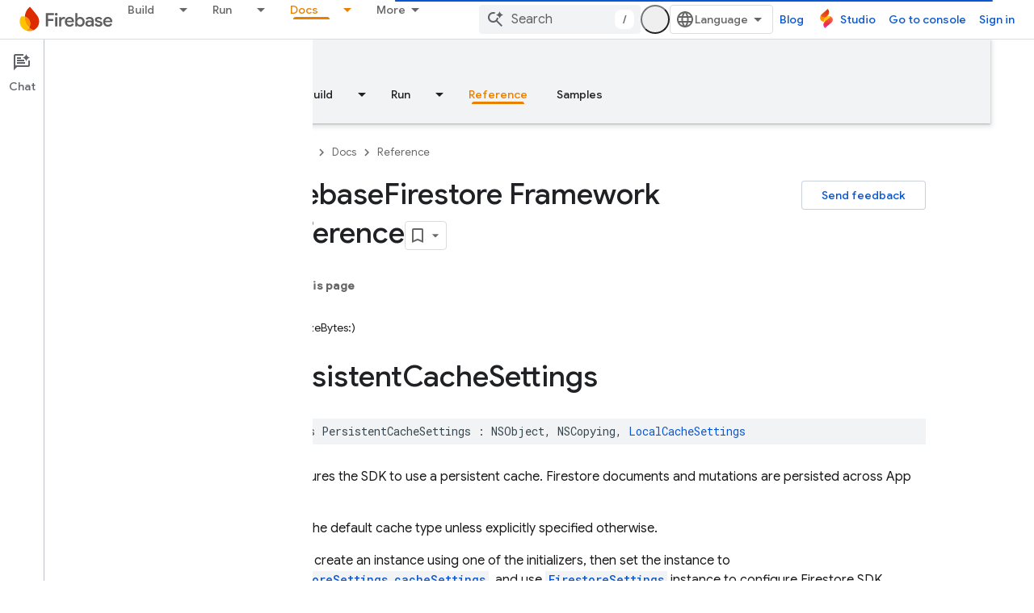

--- FILE ---
content_type: text/html; charset=utf-8
request_url: https://firebase.google.com/_d/alternate-gtm?referrer=
body_size: -31
content:
<!DOCTYPE html>
<html>
  <head>
    
    <script nonce="7XtrsaXh3HgL8sb7B++V/2LoCq1gcE">
    (function(w,d,s,l,i){w[l]=w[l]||[];w[l].push({'gtm.start':
    new Date().getTime(),event:'gtm.js'});var f=d.getElementsByTagName(s)[0],
    j=d.createElement(s),dl=l!='dataLayer'?'&l='+l:'';j.async=true;j.src=
    'https://www.googletagmanager.com/gtm.js?id='+i+dl;f.parentNode.insertBefore(j,f);
    })(window,document,'script','dataLayer','GTM-KFPLMHC');</script>
  </head>
  <body>
    <script nonce="7XtrsaXh3HgL8sb7B++V/2LoCq1gcE">
      window.addEventListener('message', function(event) {
        
        if (event.origin != 'https://firebase.google.com'
            && event.origin != 'https://firebase.google.cn') {
          return;
        };
        window['dataLayer'].push(event.data);
      });
    </script>
  </body>
</html>

--- FILE ---
content_type: text/javascript
request_url: https://www.gstatic.com/devrel-devsite/prod/v3df8aae39978de8281d519c083a1ff09816fe422ab8f1bf9f8e360a62fb9949d/firebase/js/devsite_devsite_toc_module.js
body_size: -867
content:
(function(_ds){var window=this;var tBa=function(a){const b=a.UC,c=a.Ad,d=a.bz;a=a.RA;let e;e='<ul class="devsite-nav-list"><li class="devsite-nav-item devsite-nav-heading devsite-toc-toggle"><span class="devsite-nav-title" role="heading" aria-level="2"><span class="devsite-nav-text">On this page</span></span>';c&&(e=e+'<button type="button" title="'+_ds.IC("Expand/collapse contents"),e+='" class="devsite-nav-show-all button-transparent material-icons"></button>');e+="</li>";const f=b.length;for(let h=0;h<f;h++){var g=b[h];e+='<li class="devsite-nav-item"'+
(c&&g.index<a?" visible":"")+'><a href="#'+_ds.S(g.id)+'" class="devsite-nav-title gc-analytics-event" data-category="Site-Wide Custom Events" data-action="click" data-label="'+(c?"Embedded nav":"Right nav")+'" data-value="'+_ds.S(h)+'" track-type="navigation" track-name="'+(c?"embeddedNav":"rightNav")+'" track-metadata-position="'+_ds.S(h)+'" track-metadata-link-destination="#'+_ds.S(g.id)+'"><span class="devsite-nav-text" tooltip>'+_ds.Q(g.text)+"</span></a>";if(g.children.length){e+='<ul class="devsite-nav-list">';
g=g.children;const k=g.length;for(let l=0;l<k;l++){const m=g[l];e+='<li class="devsite-nav-item"'+(c&&m.index<a?" visible":"")+'><a href="#'+_ds.S(m.id)+'" class="devsite-nav-title gc-analytics-event" data-category="Site-Wide Custom Events" data-action="click" data-label="'+(c?"Embedded nav":"Right nav")+'" data-value="'+_ds.S(h)+"."+_ds.S(l)+'" track-type="navigation" track-name="'+(c?"embeddedNav":"rightNav")+'" track-metadata-position="'+_ds.S(h)+"."+_ds.S(l)+'" track-metadata-link-destination="#'+
_ds.S(m.id)+'"><span class="devsite-nav-text" tooltip>'+_ds.Q(m.text)+"</span></a></li>"}e+="</ul>"}e+="</li>"}d&&(e=c?e+'<li class="devsite-nav-item devsite-apix-link"><a href="#try-it" class="devsite-nav-title"><span class="devsite-nav-text" tooltip>Try it</span></a></li>':e+'<button type="button" class="devsite-show-apix button-primary">Try it!</button>');c&&(e=e+'<li class="devsite-toc-toggle"><button type="button" class="button-flat devsite-nav-more-items material-icons" track-type="navigation" track-name="embeddedNavExpand" title="'+
_ds.IC("Expand/collapse contents"),e+='"></button></li>');return(0,_ds.O)(e+"</ul>")};var J8=function(a){if(!a.hasAttribute("disabled")){var b=document.querySelector("devsite-content .devsite-article-body");b?(a.Ad?a.classList.add("devsite-toc-embedded"):a.classList.add("devsite-toc"),uBa(a,b),a.ua=!0):a.hide()}},wBa=async function(a){await vBa(a);if(a.j){var b=`#${a.j.id}`,c=encodeURI(b);b=a.oa.get(b)||a.oa.get(c);a.o!==b&&(a.o&&a.o.classList.remove("devsite-nav-active"),b&&(b.classList.add("devsite-nav-active"),a.qa&&("scrollIntoViewIfNeeded"in b?b.scrollIntoViewIfNeeded():b.scrollIntoView()),
a.o=b))}},xBa=function(a){a.Ad||a.eventHandler.listen(document.body,"devsite-content-updated devsite-element-hidden devsite-element-visible devsite-page-loaded devsite-sticky-resize devsite-sticky-scroll".split(" "),()=>{a.ya.Ta()});a.eventHandler.listen(document.body,"devsite-content-updated",()=>{J8(a)})},yBa=async function(a){if("IntersectionObserver"in _ds.xg()){a.Vb&&a.Vb.disconnect();var b=document.querySelector("devsite-header");let c=152;b&&(await customElements.whenDefined("devsite-header"),
(b=b.xa())&&(c=b));a.Vb=new IntersectionObserver(d=>{for(const e of d)e.isIntersecting?a.ea.add(e.target):a.ea.delete(e.target);a.ya.Ta()},{rootMargin:`${c}px 0px 0px 0px`,threshold:[0,1]})}a.va.resolve()},vBa=async function(a){let b=0;var c=document.querySelector("devsite-header");c&&(await customElements.whenDefined("devsite-header"),b=c.oa());c=a.m.findIndex(e=>a.ea.has(e)&&e.getBoundingClientRect().top>=b);const d=a.m[c];if(d){const e=await zBa();d.getBoundingClientRect().top-b>e&&c>0?a.j=a.m[c-
1]:a.j=d}else a.j&&a.j.getBoundingClientRect().top>window.innerHeight&&(c=a.m.indexOf(a.j),c>0&&(a.j=a.m[c-1]))},uBa=function(a,b){const c=[];let d=!1,e="";switch(a.getAttribute("depth")){case "1":e="h2:not(.hide-from-toc):not(#contents):not(#table-of-contents)";break;default:e="h2:not(.hide-from-toc):not(#contents):not(#table-of-contents), h3:not(.hide-from-toc):not(#contents):not(#table-of-contents)"}a.m=[...b.querySelectorAll(e)].filter(f=>f.id&&f.dataset.text).filter(f=>{const g=[document.body.hasAttribute("free-trial")?
".ineligible":".eligible",".ds-selector-tabs,.kd-tabbed-horz,devsite-selector,.devsite-dialog"].join();return f.closest(g)?!1:!0});for(const [f,g]of a.m.entries())b=g,b={id:b.id,level:b.tagName.toLowerCase(),text:b.dataset.text,children:[],index:f},b.level==="h2"?(c.push(b),d=!0):d?c[c.length-1].children.push(b):c.push(b);_ds.xb(a.ra,c,a.xa.bind(a))&&a.ua||(c.length?(ABa(a,c),a.show(),a.Ad||BBa(a)):a.hide(),a.ra=c)},ABa=function(a,b){const c=_ds.tt(tBa,{UC:b,Ad:a.Ad,bz:!!document.body.querySelector("devsite-apix, .devsite-apix"),
RA:b.length<8?8:5});if(a.qa)(b=c.querySelector("button.devsite-show-apix"))&&a.eventHandler.listen(b,"click",()=>{a.dispatchEvent(new CustomEvent("devsite-concierge-open-panel",{bubbles:!0,composed:!0,detail:{wu:"devsite-concierge-api-explorer-panel"}}))});else{b=document.querySelector("button.devsite-show-apix");const e=document.querySelector("devsite-apix");var d=!(e==null?0:e.querySelector("div.devsite-apix"));b&&e&&d&&a.eventHandler.listen(b,"click",()=>{e.scrollIntoView()})}b=c.querySelectorAll("a.devsite-nav-title");
for(const e of b){b=e;d=b.hash;const f=encodeURI(b.hash);a.oa.set(d,b);a.oa.set(f,b)}_ds.un(a);a.Ad&&_ds.Im(a,"hidden","",c);a.appendChild(c);if(a.Ad){if(a.getElementsByClassName("devsite-nav-item").length>8){for(const e of a.querySelectorAll(".devsite-nav-show-all, .devsite-nav-more-items"))a.eventHandler.listen(e,"click",()=>{a.hasAttribute("expanded")?a.removeAttribute("expanded"):_ds.Im(a,"expanded","")});_ds.Im(a,"expandable","")}else a.removeAttribute("expandable");setTimeout(()=>{c.removeAttribute("hidden")},
0)}},BBa=async function(a){await a.va.promise;if(a.Vb){a.Vb.disconnect();a.ea.clear();a.o&&a.o.classList.remove("devsite-nav-active");a.o=null;for(const b of a.m)a.Vb.observe(b)}},zBa=async function(){let a=0,b=0;const c=document.querySelector("devsite-header");c&&(await customElements.whenDefined("devsite-header"),a=c.oa(),b=c.xa());return Math.max(b-a,Math.floor((window.innerHeight-a)/5))},K8=class extends _ds.Lm{static get observedAttributes(){return["max-height","offset"]}constructor(){super();
this.eventHandler=new _ds.u;this.va=new _ds.Ah;this.ea=new Set;this.oa=new Map;this.Ca=new _ds.Nh(()=>void J8(this),16);this.ya=new _ds.Nh(()=>void wBa(this),33);this.j=this.o=null;this.m=[];this.ua=!1;this.Vb=null;this.qa=this.Ad=!1;this.ra=[];_ds.Hm(this,(0,_ds.Ag)`disabled`,(0,_ds.Ag)`has-sidebar`,(0,_ds.Ag)`hidden`,(0,_ds.Ag)`expandable`,(0,_ds.Ag)`expanded`,(0,_ds.Ag)`visible`)}connectedCallback(){this.Ad=this.hasAttribute("devsite-toc-embedded");this.qa=document.body.hasAttribute("concierge");
J8(this);xBa(this)}disconnectedCallback(){this.hide();this.ua=!1;_ds.D(this.eventHandler)}Cm(a){a=a&&a.toLowerCase()==="false";this.ra=[];_ds.un(this);a?(_ds.Im(this,"disabled",""),this.hide()):(this.removeAttribute("disabled"),this.Ca.Ta())}hide(){_ds.un(this);this.dispatchEvent(new CustomEvent("devsite-element-hidden",{bubbles:!0}));this.removeAttribute("visible");_ds.Im(this,"hidden","");if(!this.Ad){const a=document.querySelector(".devsite-sidebar"),b=document.querySelector(".devsite-main-content");
(a==null?0:a.contains(this))&&b&&b.removeAttribute("has-sidebar")}}show(){this.dispatchEvent(new CustomEvent("devsite-element-visible",{bubbles:!0}));this.removeAttribute("hidden");_ds.Im(this,"visible","");if(!this.Ad){const a=document.querySelector(".devsite-sidebar"),b=document.querySelector(".devsite-main-content");(a==null?0:a.contains(this))&&b&&_ds.Im(this,"has-sidebar","",b);yBa(this)}}xa(a,b){let c=!0;if(a.children.length||b.children.length)c=_ds.xb(a.children,b.children,this.xa.bind(this));
return c&&a.id===b.id&&a.text===b.text}};K8.prototype.renderUpdatedContent=K8.prototype.Cm;K8.prototype.disconnectedCallback=K8.prototype.disconnectedCallback;K8.prototype.connectedCallback=K8.prototype.connectedCallback;try{customElements.define("devsite-toc",K8)}catch(a){console.warn("Unrecognized DevSite custom element - DevsiteToc",a)};})(_ds_www);


--- FILE ---
content_type: text/javascript
request_url: https://www.gstatic.com/devrel-devsite/prod/v3df8aae39978de8281d519c083a1ff09816fe422ab8f1bf9f8e360a62fb9949d/firebase/js/devsite_devsite_content_module.js
body_size: -867
content:
(function(_ds){var window=this;var l1=function(a){let b,c;return!((b=a.classList)==null?0:b.contains("material-icons"))||((c=a.classList)==null?void 0:c.contains("material-symbols-outlined"))};var m1=class extends _ds.t{constructor(a){super(a)}o(){return _ds.A(this,1)}getId(){return _ds.A(this,2)}getType(){return _ds.A(this,3)}};var fra=class extends _ds.t{constructor(a){super(a)}o(){return _ds.A(this,1)}};var gra=class extends _ds.t{constructor(a){super(a)}o(){return _ds.Xj(this,fra,1,_ds.Vj())}};var hra=class extends _ds.t{constructor(a){super(a)}o(){return _ds.A(this,1)}};var ira=_ds.Lf(class extends _ds.t{constructor(a){super(a)}qa(){return _ds.Xj(this,m1,1,_ds.Vj())}oa(){return _ds.Xj(this,m1,2,_ds.Vj())}ea(){return _ds.y(this,_ds.ika,3)}o(){return _ds.y(this,gra,4)}ma(){return _ds.y(this,hra,5)}});var jra=function(a,b){for(const c of b){if(!a.o.has(c.target))break;const d=c.target,e=d.dataset.revealClass||"devsite-reveal";c.isIntersecting?d.classList.contains(e)||(b=a.o.get(d)||0,c.intersectionRatio>=b&&(d.dataset.reveal==="once"&&(a.ra.unobserve(c.target),a.o.delete(c.target)),requestAnimationFrame(()=>{d.classList.add(e)}))):d.classList.contains(e)&&d.classList.remove(e)}},wra=async function(a,b){const c=await _ds.v(),d=_ds.C();var e=c.getInsecureHost();b=b.getBrowserEvent();var f=b.origin===
d.origin;if(e){if(b.origin!==e&&!f)return}else if(!f)return;let g;try{g=(0,_ds.pr)(b.data)}catch(h){return}e=_ds.hk(g,1);if(e===4)await kra(a,b);else if(f=g.getName())if(f=document.body.querySelector(`devsite-iframe iframe[name="${f}"]`)){switch(e){case 5:await lra(b,g,f);break;case 8:await mra(b,g,d);break;case 1:await nra(b,g,d);break;case 6:case 7:await ora(e,d,g);break;case 9:await pra(a,g);break;case 10:await qra(g,d);break;case 13:await rra(g)}if(await c.hasMendelFlagAccess("MiscFeatureFlags",
"enable_framebox_badge_methods"))switch(e){case 14:await sra(b,g);break;case 15:await tra(b,g);break;case 16:await ura(b,g);break;case 17:await vra(b,g)}}},n1=function(a){Array.from(a.querySelectorAll("table.lazy-load")).forEach(b=>{b.classList.remove("hidden")})},xra=async function(a,b){if(b.detail){var c=b.detail.bottomPanelHeight,d=b.detail.contentHeight,e=b.detail.contentMargin,f=b.detail.offset,g=b.detail.panelCoversContent,h=b.detail.x;b=b.detail.y;var k=new _ds.kr;c=_ds.rk(k,8,c);d=_ds.rk(c,
6,d);e=_ds.rk(d,7,e);f=_ds.rk(e,5,f);g=_ds.pk(f,9,g);h=_ds.rk(g,1,h);h=_ds.rk(h,2,b);h=_ds.rk(h,3,_ds.Yh(window).height);h=_ds.rk(h,4,_ds.Yh(window).width);b=_ds.mr(13);h=_ds.Yj(b,13,h);for(const l of a.ua)l&&l.contentWindow&&o1(l.contentWindow,h)}},p1=function(a){yra(a);zra(a);a.ea=a.querySelector(".devsite-article-body");a.ea&&(Ara(a),a.ua=[]);a.oa.disconnect();a.j.clear();Bra(a);if(!document.body.hasAttribute("appearance")){var b=[...a.querySelectorAll("picture > source.devsite-dark-theme")];for(var c of b){b=
c.closest("picture");var d=void 0;const f=(d=b)==null?void 0:d.querySelectorAll("source:not(.devsite-dark-theme)");let g;const h=(g=b)==null?void 0:g.querySelector("img");let k;((k=f)==null?0:k.length)?c.remove():b&&h&&b.replaceWith(h)}}c=Array.from(a.querySelectorAll(".devsite-nav-title, .devsite-page-title, td > code, th > code"));document.body.getAttribute("layout")==="docs"&&a.ea&&(d=Array.from(a.ea.querySelectorAll("h1, h2, h3, h4, h5, h6")),c.push(...d));a.j.clear();a.j=new Set(c);if(_ds.C().hash){c=
new _ds.JU;for(var e of a.j)_ds.IU(c,e,l1)}else Cra(a,a.j);e=document.body.querySelector(".devsite-content-data-template");try{let f;a.qa=ira((e==null?void 0:(f=e.content)==null?void 0:f.textContent)||"");a.m.resolve(a.qa)}catch(f){a.qa=null,a.m.reject(f)}a.dispatchEvent(new CustomEvent("devsite-content-updated",{bubbles:!0}))},yra=async function(a){a.ra.disconnect();a.o.clear();try{if(!await (await _ds.v()).hasMendelFlagAccess("DevsiteContentUIReveal","enable_content_reveal"))return}catch(c){return}const b=
a.querySelectorAll("[data-reveal]");for(const c of b)a.o.set(c,Number(c.dataset.revealThreshold)||0),a.ra.observe(c)},Bra=function(a){Array.from(a.querySelectorAll("*:not(.devsite-table-wrapper) > table")).forEach(b=>{const c=document.createElement("div");c.classList.add("devsite-table-wrapper");b.classList.contains("full-width")&&(c.classList.add("devsite-full-width-table"),b.classList.remove("full-width"));_ds.vn(c,b);c.appendChild(b)})},zra=function(a){Array.from(a.querySelectorAll("table.lazy-load")).forEach(b=>
{b.classList.add("hidden")})},kra=async function(a,b){if(b.source){var c=Dra(b.source);if(c){const e="goog_"+_ds.dn++;c.setAttribute("name",e);var d=_ds.mr(3);d=_ds.B(d,2,e);o1(b.source,d);(b=document.body.getAttribute("appearance"))&&q1(c,b);a.ua.push(c)}}},lra=async function(a,b,c){await _ds.Bh();var d=_ds.pn(document).y,e=_ds.ek(b,4);const f=_ds.ek(b,3);c=c.parentElement||null;e&&(c==null||c.setAttribute("width",`${e}px`));f&&(c==null||c.setAttribute("height",`${f}px`));window.scrollTo({left:_ds.pn(document).x,
top:d});_ds.Ch();d=new _ds.kr;d=_ds.rk(d,1,window.scrollX);d=_ds.rk(d,2,window.scrollY);d=_ds.rk(d,3,_ds.Yh(window).height);d=_ds.rk(d,4,_ds.Yh(window).width);e=_ds.mr(5);d=_ds.Yj(e,13,d);b=_ds.nr(d,_ds.A(b,8));o1(a.source,b)},mra=async function(a,b,c){a.source&&(b=_ds.nr(_ds.mr(8),_ds.A(b,8)),c=_ds.B(b,6,c.toString()),o1(a.source,c))},nra=async function(a,b,c){a.source&&(b=_ds.nr(_ds.mr(2),_ds.A(b,8)),c=_ds.B(b,7,`${c.search}${c.hash}`),o1(a.source,c))},ora=async function(a,b,c){const d=c.getTitle();
c=new URL(c.getUrl(),b.origin);b.search=c.search;b.hash=c.hash;b=b.href.replace(b.origin,"");a===6?_ds.wo(b,!1,!0,void 0,void 0,d):_ds.wo(b,!0,!0,void 0,void 0,d)},pra=async function(a,b){const c=_ds.A(b,9);let d;try{d=JSON.parse(_ds.A(b,10))}catch(e){console.warn("Event data from Framebox is not valid JSON.",a);return}c==="analyticsEvent"?a.dispatchEvent(new CustomEvent("devsite-analytics-observation",{detail:d,bubbles:!0})):c==="cloudtrackEvent"?a.dispatchEvent(new CustomEvent("devsite-analytics-observation-cloudtrack",
{detail:d,bubbles:!0})):c==="devsite-apix"&&a.dispatchEvent(new CustomEvent("devsite-apix-observation",{detail:d,bubbles:!0}))},qra=async function(a,b){a=a.getUrl();const c=await _ds.v();if(a){const d=new URL(a,b.origin);a.startsWith("#")||b.origin===d.origin&&b.pathname===d.pathname&&b.search===d.search?await c.scrollToAnchor(d.hash,!0):await c.fetchPage(d.href)}},rra=async function(a){var b;const c=((b=_ds.or(a))==null?void 0:_ds.ek(b,1))||0;let d;b=((d=_ds.or(a))==null?void 0:_ds.ek(d,2))||0;let e;
window.scrollTo({left:c,top:b,behavior:((e=_ds.or(a))==null?0:_ds.dk(e,10))?"smooth":"auto"})},sra=async function(a,b){const c=_ds.nr(_ds.mr(14),_ds.A(b,8));var d;b=(d=_ds.y(b,_ds.jr,14))==null?void 0:_ds.A(d,1);var e=await _ds.PU.Fa();d=_ds.ir(_ds.hr(new _ds.jr,b),0);if(b){const g=await Era(b);var f=_ds.B(d,3,g==null?void 0:g.imageUrl);f=_ds.B(f,4,g==null?void 0:g.title);_ds.B(f,5,g==null?void 0:g.description);if(e){e=new _ds.uO;try{const h=await e.Zb({url:b});(h==null?0:h.id)?_ds.ir(d,2):_ds.ir(d,
1)}catch(h){}}}_ds.Yj(c,14,d);o1(a.source,c)},tra=async function(a,b){const c=_ds.nr(_ds.mr(15),_ds.A(b,8));var d;b=(d=_ds.y(b,_ds.jr,14))==null?void 0:_ds.A(d,1);d=await _ds.PU.Fa();const e=_ds.ir(_ds.hr(new _ds.jr,b),0);if(d&&b){const f=new _ds.uO;try{const g=await f.jc({url:b,profileId:d.Ga()||""},!0);(g==null?0:g.id)?_ds.ir(e,2):_ds.ir(e,1)}catch(g){_ds.ir(e,1)}}_ds.Yj(c,14,e);o1(a.source,c)},ura=async function(a,b){b=_ds.nr(_ds.mr(16),_ds.A(b,8));const c=await _ds.PU.Fa();_ds.pk(b,15,!!c);o1(a.source,
b)},vra=async function(a,b){b=_ds.nr(_ds.mr(17),_ds.A(b,8));const c=await _ds.PU.Fa();let d=!1,e=!1;if(c){let f,g;d=!!((f=_ds.MM(c))==null?0:(g=f.filter(h=>_ds.hk(h,1)===1))==null?0:g.find(h=>_ds.hk(h,2)!==0));try{e=!!(await (new _ds.uO).Od({profileId:c.Ga()})||[]).find(h=>h.path==="developers.google.com/profile/badges/community/innovators/cloud/innovators_plus")}catch(h){}}_ds.pk(b,16,e&&d);o1(a.source,b)},o1=function(a,b){a&&a.postMessage(_ds.Vk(b),"*")},Dra=function(a){let b;[...document.body.querySelectorAll("devsite-iframe iframe")].forEach(c=>
{_ds.Dn(c)===a&&(b=c)});return b},q1=function(a,b){var c=_ds.mr(12);b=_ds.B(c,12,b);a&&a.contentWindow&&o1(a.contentWindow,b)},Era=async function(a){const b=new _ds.DO;let c=null;try{let d;c=((d=await b.getStatus({paths:[a]}))==null?void 0:d[0].badge)||null}catch(d){}return c},Ara=function(a){if(document.body.getAttribute("layout")==="full"){let b;(a=(b=a.ea)==null?void 0:b.querySelectorAll('h1[tabindex="0"],h2[tabindex="0"],h3[tabindex="0"],h4[tabindex="0"],h5[tabindex="0"],h6[tabindex="0"]'))&&
Array.from(a).forEach(c=>{c.removeAttribute("tabindex")})}},Cra=function(a,b){a.oa&&b.forEach(c=>{a.oa.observe(c)})},r1=class extends _ds.Lm{constructor(){super(...arguments);this.eventHandler=new _ds.u;this.xa=new _ds.u;this.j=new Set;this.qa=this.ea=null;this.m=new _ds.Ah;this.ua=[];this.oa=new IntersectionObserver(a=>{for(const b of a)if(b.isIntersecting){a=b.target;_ds.IU(new _ds.JU,a,l1);this.j.delete(a);let c;(c=this.oa)==null||c.unobserve(a)}},{rootMargin:"100%"});this.o=new Map;this.ra=new IntersectionObserver(a=>
{jra(this,a)},{threshold:Array.from({length:21},(a,b)=>b*.05)})}connectedCallback(){this.eventHandler.listen(window,"message",a=>{wra(this,a)});this.eventHandler.listen(document.body,"devsite-appearance-updated",a=>{if(a=a.getBrowserEvent().detail.preference)for(const b of this.ua)q1(b,a)});this.eventHandler.listen(document.body,"devsite-page-loaded",()=>{n1(this)});this.eventHandler.listen(document.body,"devsite-sticky-scroll",a=>{xra(this,a.getBrowserEvent())});this.eventHandler.listen(document.body,
"devsite-before-page-change",()=>{this.qa=null;this.m.resolve(null);this.m=new _ds.Ah});p1(this)}disconnectedCallback(){this.oa.disconnect();this.j.clear();this.ra.disconnect();this.o.clear();_ds.D(this.eventHandler);_ds.D(this.xa)}cc(a){a&&([".devsite-article",".devsite-content-data","devsite-content-footer","devsite-notification"].forEach(b=>{_ds.Km(this,this.querySelector(b),a.querySelector(b))}),p1(this),n1(this))}};r1.prototype.updateContent=r1.prototype.cc;
r1.prototype.disconnectedCallback=r1.prototype.disconnectedCallback;r1.prototype.connectedCallback=r1.prototype.connectedCallback;try{customElements.define("devsite-content",r1)}catch(a){console.warn("devsite.app.customElement.DevsiteContent",a)};})(_ds_www);


--- FILE ---
content_type: text/javascript
request_url: https://www.gstatic.com/devrel-devsite/prod/v3df8aae39978de8281d519c083a1ff09816fe422ab8f1bf9f8e360a62fb9949d/firebase/js/devsite_devsite_callout_module.js
body_size: -867
content:
(function(_ds){var window=this;var fqa=async function(a,b){const c=a.o;let d;const e=b.id!==((d=a.oa)==null?void 0:d.id);e&&(a.className=b.id,a.eventLabel=`devsite-callout-${b.id}`,a.o=new _ds.MQ(b.origin,a.eventLabel));a.oa=b;c&&e&&await _ds.LQ(c)},gqa=async function(a){a.eventHandler.listen(document.body,"devsite-before-page-change",()=>{a.hide()})},hqa=async function(a,b){let c;((c=a.callout)==null?0:c.Gf)&&a.callout.Gf(b);await a.hide();a.Ba({category:"Site-Wide Custom Events",action:"callout-dismiss",label:a.eventLabel})},
k0=async function(a,b){let c;((c=a.callout)==null?0:c.Ke)&&a.callout.Ke(b);let d;((d=a.callout)==null?0:d.pj)||await a.hide();a.Ba({category:"Site-Wide Custom Events",action:"callout-action",label:a.eventLabel})},iqa=function(a){let b,c;if(((b=a.callout)==null?0:b.Me)&&`${(c=a.callout)==null?void 0:c.Me}`){let d,e;return(0,_ds.M)`<div class="devsite-callout-branding">
          <img
            class="devsite-callout-branding-image"
            src="${(d=a.callout)==null?void 0:d.Me}"
            alt="${((e=a.callout)==null?void 0:e.Kg)||""}" />
        </div>
        <hr />`}return(0,_ds.M)``},jqa=function(a){let b,c;if(((b=a.callout)==null?0:b.hq)&&`${(c=a.callout)==null?void 0:c.hq}`){let d,e;return(0,_ds.M)`<div class="devsite-callout-hero">
        <img
          class="devsite-callout-hero-image"
          src="${(d=a.callout)==null?void 0:d.hq}"
          alt="${((e=a.callout)==null?void 0:e.gA)||""}" />
      </div>`}return(0,_ds.M)``},kqa=function(a){let b;if((b=a.callout)==null?0:b.Jt)return(0,_ds.M)``;let c;return(0,_ds.M)` <div class="devsite-callout-header">
        <h2>${((c=a.callout)==null?void 0:c.title)||""}</h2>
      </div>`},lqa=function(a){let b;if((b=a.callout)==null?0:b.loading)return(0,_ds.M)`<div class="devsite-callout-body"
        ><devsite-spinner size="24"></devsite-spinner
      ></div>`;let c,d;var e;if(((c=a.callout)==null?0:c.body)&&`${(d=a.callout)==null?void 0:d.body}`){{let f;if(((f=a.callout)==null?void 0:f.body)instanceof _ds.jg){let g;a=(0,_ds.M)`${(0,_ds.$P)((g=a.callout)==null?void 0:g.body)}`}else a=(0,_ds.M)`${(e=a.callout)==null?void 0:e.body}`}e=(0,_ds.M)`<div class="devsite-callout-body">
        ${a}
      </div>`}else e=(0,_ds.M)``;return e},mqa=function(a){var b;if((b=a.callout)==null||!b.Uc)return(0,_ds.M)``;var c;b=(0,_ds.gz)({button:!0,"button-primary":!0,"devsite-callout-action":!0,"button-disabled":((c=a.callout)==null?void 0:c.Ls)||!1});let d;c=(d=a.callout)==null?void 0:d.Ux;let e;if((e=a.callout)==null?0:e.wk){let g,h;return(0,_ds.M)`<a
        @click=${k=>{k0(a,k)}}
        href="${((g=a.callout)==null?void 0:g.wk)||""}"
        class="${b}"
        aria-label=${c!=null?c:_ds.tA}
        data-title=${c!=null?c:_ds.tA}>
        ${((h=a.callout)==null?void 0:h.Uc)||""}
      </a>`}let f;return(0,_ds.M)`<button
        @click=${g=>{k0(a,g)}}
        class="${b}"
        aria-label=${c!=null?c:_ds.tA}
        data-title=${c!=null?c:_ds.tA}>
        ${((f=a.callout)==null?void 0:f.Uc)||""}
      </button>`},l0=class extends _ds.fC{set callout(a){fqa(this,a)}get callout(){return this.oa}get open(){let a;return((a=this.ma.value)==null?void 0:a.open)||!1}constructor(){super(["devsite-spinner"]);this.eventHandler=new _ds.u;this.eventLabel="";this.oa=this.ea=this.o=null;this.ma=new _ds.WP}connectedCallback(){super.connectedCallback();gqa(this)}disconnectedCallback(){super.disconnectedCallback();let a;(a=this.o)==null||a.cancel()}Na(){return this}async ready(){await this.j}async show(){await this.ready();
if(!this.open){var a;await ((a=this.o)==null?void 0:a.schedule(()=>{document.activeElement instanceof HTMLElement&&(this.ea=document.activeElement);var b;(b=this.ma.value)==null||b.show();let c;(c=this.querySelector(".devsite-callout-action"))==null||c.focus();let d;b={message:(((d=this.callout)==null?void 0:d.title)||"")+" dialog opened"};document.body.dispatchEvent(new CustomEvent("devsite-a11y-announce",{detail:b}));this.Ba({category:"Site-Wide Custom Events",action:"callout-impression",label:this.eventLabel,
nonInteraction:!0})},()=>{let b;(b=this.ma.value)==null||b.close();let c;(c=this.querySelector(".devsite-callout-action"))==null||c.blur();this.ea&&this.ea.focus()}))}}async hide(){await this.ready();let a;await ((a=this.o)==null?void 0:_ds.LQ(a))}render(){if(!this.callout)return(0,_ds.M)``;let a;return(0,_ds.M)`
      <dialog
        closedby="none"
        ${(0,_ds.YP)(this.ma)}
        aria-label="${((a=this.callout)==null?void 0:a.title)||""}"
        class="devsite-callout">
        ${iqa(this)} ${jqa(this)}
        ${kqa(this)} ${lqa(this)}
        <div class="devsite-callout-buttons">
          <button
            @click=${b=>{hqa(this,b)}}
            class="button button-dismiss devsite-callout-dismiss">
            ${"Dismiss"}
          </button>
          ${mqa(this)}
        </div>
      </dialog>
    `}};_ds.w([_ds.F({Aa:!1}),_ds.x("design:type",Object),_ds.x("design:paramtypes",[Object])],l0.prototype,"callout",null);try{customElements.define("devsite-callout",l0)}catch(a){console.warn("Unrecognized DevSite custom element - DevsiteCallout",a)};})(_ds_www);


--- FILE ---
content_type: text/javascript
request_url: https://www.gstatic.com/devrel-devsite/prod/v3df8aae39978de8281d519c083a1ff09816fe422ab8f1bf9f8e360a62fb9949d/firebase/js/devsite_cloudx_track_module.js
body_size: -867
content:
(function(_ds){var window=this;var wZ=function(a){let b;try{b=new URL(a)}catch(c){return!1}return!!b},yZ=function(a){if(!ina.includes(a))throw Error(`Unexpected utm parameter: ${a}`);a=jna[a];try{var b=(new _ds.Rn(window.location.href)).j.get(a.queryKey,"")}catch(d){b=""}if(!b)if(b="",xZ.get("__utmz")!==void 0){a=a.cookieKey;var c=`${xZ.get("__utmz")}`.split("|");for(const d of c)c=d.split("="),c.length===2&&c[0]&&c[0].includes(a)&&(b=c[1]);b||(b="02")}else b="01";return b},lna=function({category:a,action:b,label:c}){return a||
b||c?kna.some(({category:d,action:e,label:f})=>{let g=!1;d&&(g=(d==null?void 0:d.toLowerCase())===(a==null?void 0:a.toLowerCase()));e&&(g=(e==null?void 0:e.toLowerCase())===(b==null?void 0:b.toLowerCase()));f&&(g=(f==null?void 0:f.toLowerCase())===(c==null?void 0:c.toLowerCase()));return g}):!0};var ina="utm_source utm_medium utm_campaign utm_term utm_content utmcontent int_source int_medium int_campaign int_term int_content".split(" "),xZ=new _ds.ai,jna={utm_source:{cookieKey:"utmcsr",queryKey:"utm_source"},utm_medium:{cookieKey:"utmcmd",queryKey:"utm_medium"},utm_campaign:{cookieKey:"utmccn",queryKey:"utm_campaign"},utm_term:{cookieKey:"utmctr",queryKey:"utm_term"},utm_content:{cookieKey:"utmcct",queryKey:"utm_content"},utmcontent:{cookieKey:"utmcct",queryKey:"utmcontent"},int_source:{cookieKey:"utmcsr",
queryKey:"int_source"},int_medium:{cookieKey:"utmcmd",queryKey:"int_medium"},int_campaign:{cookieKey:"utmccn",queryKey:"int_campaign"},int_term:{cookieKey:"utmctr",queryKey:"int_term"},int_content:{cookieKey:"utmcct",queryKey:"int_content"}};var mna=new Map([["https://cloud.google.com/contact",2],["https://console.cloud.google.com/freetrial",1],["https://console.cloud.google.com",3],["https://console.cloud.google.com/expressmode",1]]),nna=["//console.cloud.google.com/freetrial","//console.cloud.google.com/signup","//console.cloud.google.com/expressmode"],ona=function(a){a.j||(a.j=!0,a.eventHandler.listen(document,"click",b=>{(b=zZ(a,b.target,"click"))&&AZ(a,b)}),a.eventHandler.listen(document,"contextmenu",b=>{(b=zZ(a,b.target,"contextmenu"))&&
AZ(a,b)}))},zZ=function(a,b,c){if(b&&b instanceof HTMLAnchorElement){if(c!=="contextmenu"){var d=_ds.Vn(new _ds.Rn(b.href),null).toString();(d=mna.get(d.endsWith("/")?d.slice(0,-1):d))&&_ds.vF(a.cloudtrack,String(d))}if(nna.some(e=>b.href.includes(e)))return b}return b&&b instanceof Node&&b.parentElement?zZ(a,b.parentElement,c):null},AZ=function(a,b){const c=yZ("utm_source"),d=yZ("utm_campaign"),e=yZ("utm_medium"),f=_ds.lw(window.location.href);var g;var h=(g=_ds.hw.get("FACET_EXPERIMENT_IDS_DEVSITE"))!=
null?g:"";var k;g=(k=_ds.hw.get("FACET_EXPERIMENT_IDS_EXPOSED_BOQ"))!=null?k:"";h=_ds.iw(h,g);h=h.length?`[${h.join(", ")}]`:"";var l;g=b.href;k={};k.protocol=(l=k.protocol)==null?void 0:l.toLowerCase();if(k.protocol==="http"||k.protocol==="https")k.protocol==="http"&&(k.Yr=!0),delete k.protocol;g&&(new RegExp(/^[a-z]{1}[a-z0-9+.-]*:/i)).test(g)?(l=g.toLowerCase(),l.startsWith("http")&&l.startsWith("https")===!!k.Yr?l=g.replace(new RegExp(/^https?/i),`http${k.Yr?"":"s"}`):(l=g,l=k.wA?wZ(l)?l:"":l)):
(l=(k.protocol||(k.Yr?"http":"https"))+":",g.startsWith(":")&&(g=g.substring(1)),l.toLowerCase().startsWith("http")&&!g.startsWith("//")&&(g=g.startsWith("/")?"/"+g:"//"+g),l+=g,l=k.wA?wZ(l)?l:"":l);l=new URL(l);c&&l.searchParams.set("facet_utm_source",c);d&&l.searchParams.set("facet_utm_campaign",d);e&&l.searchParams.set("facet_utm_medium",e);f&&l.searchParams.set("facet_url",f);h&&l.searchParams.set("facet_id_list",h);_ds.ig(b,_ds.cg(l.toString()).toString());_ds.wF(a.cloudtrack,"utility",{component:"facet",
text:`${c}~~${e}~~${d}~~${h}`,destination:f})},pna=class{constructor({cloudtrack:a}){this.j=!1;this.cloudtrack=a;this.eventHandler=new _ds.u}install(){ona(this)}};var qna=async function(){var a=(await _ds.v()).getConfig();return _ds.A(a,17)},sna=async function(a){var b=rna;const c=await qna();if(c)return(await fetch(`${"https://dlp.googleapis.com/v2/projects/google.com:cloud-web-hats/content:deidentify"}?key=${c}`,{body:JSON.stringify({item:{value:a},deidentifyConfig:{infoTypeTransformations:{transformations:[{primitiveTransformation:{characterMaskConfig:{maskingCharacter:"*"}}}]}},inspectConfig:{minLikelihood:"POSSIBLE",infoTypes:b}}),headers:{"Content-Type":"application/json"},
method:"POST"})).json()};var tna=["https://inthecloud.withgoogle.com/startup/dl-cd.html"],rna=[{name:"FIRST_NAME"},{name:"LAST_NAME"},{name:"EMAIL_ADDRESS"},{name:"CREDIT_CARD_NUMBER"},{name:"DATE_OF_BIRTH"},{name:"DOMAIN_NAME"},{name:"PHONE_NUMBER"},{name:"URL"},{name:"US_SOCIAL_SECURITY_NUMBER"},{name:"IP_ADDRESS"}],una={UJ:"utm_source",jI:"utm_medium",RD:"utm_campaign",oE:"utm_content",cK:"utm_term"},kna=[{category:"page performance"}],vna=function(a){a.eventHandler.listen(document.body,"devsite-analytics-observation",
b=>{b=b.getBrowserEvent().detail;const c={eventSource:"devsite_analytics_observation"};b.action==="pageScroll"||b.action==="pageScrollRaw"?_ds.wF(a.cloudtrack,b.action==="pageScroll"?"page_scroll":"page_scroll_raw",Object.assign({},c,{scrollDepth:b.label||""})):b.category==="profile: communities"||b.label==="Community Widget Callout"?_ds.wF(a.cloudtrack,"interaction",Object.assign({},c,{component:"devsite_my_community",text:b.category==="profile: communities"?b.label:b.action})):b.category==="cookie_bar"?
b.action==="loaded"?_ds.wF(a.cloudtrack,"utility",Object.assign({},c,{component:"cookie_bar",text:"loaded"})):b.action==="status_changed"&&_ds.wF(a.cloudtrack,"utility",Object.assign({},c,{component:"cookie_bar",text:`status_changed: ${b.label}`})):lna(b)||_ds.wF(a.cloudtrack,"interaction_devsite",Object.assign({},c,{category:b.category,action:b.action,label:b.label}))})},wna=function(a){a.eventHandler.listen(document.body,"devsite-analytics-sent-pageview",b=>{const c=b.Hc.detail;b.Hc.detail.event===
"trackPageview"&&_ds.wF(a.cloudtrack,"page_view",{pageName:c.pageName,hostingPlatform:"devsite"})})},xna=function(a){a.eventHandler.listen(document,"cloud-track-search-focus",()=>{_ds.wF(a.cloudtrack,"search_focus")});a.eventHandler.listen(document,"cloud-track-search-input",()=>{_ds.wF(a.cloudtrack,"search_input")});a.eventHandler.listen(document,"cloud-track-search-submit",async b=>{const c=window.location.pathname;var d=b.Hc.detail.query,e=b.Hc.detail.HC;let f="n/a",g="n/a";b="n/a";let h="(unknown)";
if(await DevsiteApp.hasMendelFlagAccess("Cloud","enable_cloud_dlp_service")){const l=[];if(e){var k=e.closest(".devsite-result-item");k instanceof HTMLElement&&(k=k.id,k.includes("partial-query")?h="suggested search":k.includes("other-products")?h="product":k.includes("product")?h="page":k.includes("reference")&&(h="reference"));e=e.closest(".devsite-result-item-link");e instanceof HTMLElement&&(k="",k=Array.from(e.children),k=k.length?k.map(m=>m instanceof HTMLElement?m.innerText:"").join(" "):e.innerText,
h==="suggested search"?(e=BZ(a,k).then(m=>g=m||"(dlp error)"),l.push(e)):(g=k,b=e.getAttribute("href")||"n/a"))}d&&(d=BZ(a,d).then(m=>{f=m||"(dlp error)";f=f.substring(0,100).replace(/([0-9]{5})([0-9]+)/g,"$1[c]")}),l.push(d));await Promise.all(l)}_ds.wF(a.cloudtrack,"search_submit",{searchSuggestionType:h,searchQuery:f,searchSuggestion:g,searchSuggestionUrl:b},{vu:c})})},yna=function(a){a.eventHandler.listen(document.body,"cloudx-personalization-update",b=>{_ds.xF(a.cloudtrack,{Aa:b.Hc.detail.key,
value:b.Hc.detail.value})})},Bna=async function(){const a=zna();var b=a.medium;if(a.source&&b){b=tna.map(c=>`[href*="${c}"]`).join(",");b=document.querySelectorAll(b);for(const c of b)c instanceof HTMLAnchorElement&&Ana(c,a)}},BZ=async function(a,b){if(!b.length)return"";b=await sna(b).catch(c=>{_ds.wF(a.cloudtrack,"error",{errorType:"dlp",errorMessage:JSON.stringify(c)})});return b?b.item.value:(_ds.wF(a.cloudtrack,"error",{errorType:"dlp",errorMessage:"Unable to call DLP"}),null)},zna=function(){var a=
(new URL(window.document.location.href)).searchParams;const b=a.get("utm_source"),c=a.get("utm_medium"),d=a.get("utm_campaign"),e=a.get("utm_content");a=a.get("utm_term");return{source:b,medium:c,campaign:d,content:e,term:a}},Ana=function(a,b){var c=a.getAttribute("href"),d=b.source,e=b.medium,f=b.campaign,g=b.content;b=b.term;if(c&&d&&e){c=new URL(c);d=[`${"utm_source"}=${d}`,`${"utm_medium"}=${e}`];f&&d.push(`${"utm_campaign"}=${f}`);g&&d.push(`${"utm_content"}=${g}`);b&&d.push(`${"utm_term"}=${b}`);
f=Object.values(una);for(const [h,k]of Array.from(c.searchParams))g=k,e=h.replace(";",""),f.includes(e)||(g?d.push(`${e}=${g}`):d.push(e));c=`${c.origin}${c.pathname}?${d.join("&")}`;_ds.ig(a,c)}},CZ=class extends _ds.fC{constructor(){super(...arguments);this.userCountry="ZZ";this.cloudtrack=new _ds.AF;this.eventHandler=new _ds.u;this.o=new pna({cloudtrack:this.cloudtrack})}connectedCallback(){super.connectedCallback();this.cloudtrack.un();this.o.install();vna(this);wna(this);xna(this);yna(this);
let a;const b=(a=document.querySelector(".devsite-debug-info"))==null?void 0:a.getAttribute("render-finish");b&&_ds.wF(this.cloudtrack,"performance",{label:"render-finish",value:b});Bna()}disconnectedCallback(){super.disconnectedCallback();_ds.D(this.cloudtrack.eventHandler);_ds.D(this.eventHandler)}};_ds.w([_ds.F({type:String}),_ds.x("design:type",Object)],CZ.prototype,"userCountry",void 0);try{customElements.define("cloudx-track",CZ)}catch(a){console.warn("CloudxTrack",a)};})(_ds_www);


--- FILE ---
content_type: text/javascript
request_url: https://www.gstatic.com/devrel-devsite/prod/v3df8aae39978de8281d519c083a1ff09816fe422ab8f1bf9f8e360a62fb9949d/firebase/js/devsite_devsite_header_module.js
body_size: -867
content:
(function(_ds){var window=this;var G3=function(a,b){_ds.oq(a,"transform","translate3d("+b+"px,0px,0px)")};var J3=function(a){a.o=H3(a,".devsite-top-logo-row-wrapper-wrapper");a.j=H3(a,".devsite-collapsible-section");a.ea=H3(a,".devsite-doc-set-nav-row");a.setAttribute("top-row--height",`${a.o}`);a.setAttribute("bottom-row--height",`${a.j}`);a.setAttribute("bottom-tabs--height",`${a.ea}`);a.style.setProperty("--devsite-js-top-row--height",`${a.o}px`);a.style.setProperty("--devsite-js-bottom-row--height",`${a.j}px`);a.style.setProperty("--devsite-js-bottom-tabs--height",`${a.ea}px`);I3(a);a.m.resolve()},
I3=function(a){const b=a.querySelector(".devsite-collapsible-section");a.offset>=a.j&&!a.hasAttribute("bottom-row--hidden")?a.setAttribute("bottom-row--hidden",""):a.offset<a.j-a.ea&&a.hasAttribute("bottom-row--hidden")&&a.removeAttribute("bottom-row--hidden");b&&a.offset!==a.va&&(_ds.oq(b,"transform",`translate3d(0, -${a.offset}px, 0)`),K3(a),a.va=a.offset);document.body.style.setProperty("--devsite-js-header-height",`${a.oa()}px`)},Pta=function(a){var b=a.querySelector(".devsite-top-logo-row-middle");
const c=a.querySelector("devsite-search"),d=a.querySelector(".devsite-search-background");if(b&&c&&d){_ds.D(a.ra);a.qa&&window.cancelAnimationFrame(a.qa);c.removeAttribute("transition");a.removeAttribute("search-expanded");var e=new _ds.$g(b.offsetWidth,b.offsetHeight);b=new _ds.$g(c.offsetWidth,c.offsetHeight);var f=_ds.Eq(c),g=document.documentElement.getAttribute("dir")==="rtl"?1:-1,h=(e.width-f.left-f.right)/b.width;e=(e.width-(b.width+f.left+f.right))*g;var k=(f=a.hasAttribute("search-active"))?
e:0,l=f?h:1;_ds.oq(d,{opacity:1,width:`${b.width}px`,height:`${b.height}px`});G3(c,a.hasAttribute("search-active")?0:e);_ds.mq(a.ra,d,_ds.Qn,()=>{const m=a.querySelector("devsite-search"),n=a.querySelector(".devsite-search-background");n&&(n.style.opacity="0");m&&(m.removeAttribute("transition"),G3(m,0),a.hasAttribute("search-active")?a.setAttribute("search-expanded",""):a.removeAttribute("search-expanded"))});a.qa=window.requestAnimationFrame(()=>{c.setAttribute("transition","");_ds.oq(d,"transform",
"scale3d("+l+",1,1)");G3(c,k)})}},Qta=async function(a,b){if(a.hasAttribute("billboard")){var c=a.querySelector("devsite-search"),d=a.querySelector("devsite-search input.devsite-search-query");a=a.querySelector(".devsite-header-billboard-search devsite-search");var e=a==null?void 0:a.querySelector("input.devsite-search-query");c&&d&&a&&e&&(b?(c.removeAttribute("disabled"),document.activeElement===e&&(await _ds.Io(),d.focus()),a.setAttribute("disabled","")):(a.removeAttribute("disabled"),document.activeElement===
d&&e.focus(),c.setAttribute("disabled","")))}},Rta=function(a){a.eventHandler.listen(a,"devsite-search-toggle",b=>{b=b.getBrowserEvent();_ds.Nn(b.target,null,"devsite-top-logo-row-middle")&&(b.detail.active?a.setAttribute("search-active",""):a.removeAttribute("search-active"))});a.eventHandler.listen(document.body,"devsite-sitemask-hidden",()=>{document.body.removeAttribute("devsite-book-nav--open")});a.eventHandler.listen(window,"resize",()=>{L3(a)});a.eventHandler.listen(document.body,["devsite-page-loaded",
"devsite-content-updated"],()=>{L3(a)});a.eventHandler.listen(a,"click",b=>{b.defaultPrevented||b.target.getAttribute("id")!=="devsite-hamburger-menu"||(b.preventDefault(),b.stopPropagation(),document.body.setAttribute("devsite-book-nav--open",""),a.dispatchEvent(new CustomEvent("devsite-sitemask-show",{bubbles:!0})))})},M3=function(a){if(!a.querySelector(".devsite-search-background")&&(a=a.querySelector(".devsite-top-logo-row-middle"))){const b=document.createElement("div");b.classList.add("devsite-search-background");
b.style.opacity="1";a.appendChild(b)}},K3=function(a){a.j===0?a.setAttribute("no-lower-row",""):a.removeAttribute("no-lower-row");a.querySelector(".devsite-header-billboard")?a.setAttribute("billboard",""):a.removeAttribute("billboard")},L3=function(a){window.requestAnimationFrame(()=>{a.ya.Ta()})},H3=function(a,b){return(a=a.querySelector(b))?a.getBoundingClientRect().height:0},N3=function(a,b){for(var c=0;c<b.attributes.length;++c){var d=b.attributes.item(c);a.hasAttribute(d.name)||b.removeAttribute(d.name)}for(c=
0;c<a.attributes.length;++c)d=a.attributes.item(c),b.setAttribute(d.name,d.value)},O3=function(a,b,c){b=b.querySelector(c);c=a.querySelector(c);b&&c&&(a.updated=!0,_ds.Km(a,c,b))},Sta=function(a,b){const c=a.querySelectorAll(".devsite-header-link");b=b.querySelectorAll(".devsite-header-link");const d=a.querySelector("devsite-language-selector");a=a.querySelector("devsite-user");for(const e of b)d?d.after(e):a&&a.before(e);c.forEach(e=>{e.remove()})},Tta=class extends _ds.Lm{constructor(){super(...arguments);
this.eventHandler=new _ds.u;this.va=-1;this.ra=new _ds.u;this.qa=0;this.ua=new MutationObserver(()=>{J3(this)});this.ya=new _ds.Nh(()=>{J3(this);K3(this)},15);this.authUser=void 0;this.offset=this.ea=this.j=this.o=0;this.updated=!1;this.m=new _ds.Ah}static get observedAttributes(){return["offset","search-active","bottom-row--hidden"]}attributeChangedCallback(a,b,c){switch(a){case "offset":this.offset=Number(this.getAttribute("offset")||"")||0;I3(this);break;case "search-active":Pta(this);break;case "bottom-row--hidden":a=
c!==null,b=this.querySelector("devsite-search input.devsite-search-query"),c=this.querySelector(".devsite-header-billboard-search devsite-search input.devsite-search-query"),b&&c&&(a?b.value=c.value:c.value=b.value),Qta(this,a)}}connectedCallback(){Rta(this);M3(this);K3(this);J3(this);this.ua.observe(this,{childList:!0,subtree:!0});I3(this);const a=_ds.C();this.authUser=_ds.io(_ds.jo(a.href),"authuser")}disconnectedCallback(){_ds.D(this.eventHandler);this.ua.disconnect()}oa(){return this.o+this.j-
this.offset}xa(){return this.o+this.j}cc(a){this.m&&this.m.resolve();this.m=new _ds.Ah;this.updated=!1;if(a){O3(this,a,".devsite-header-upper-tabs");O3(this,a,".devsite-collapsible-section");O3(this,a,".devsite-product-name-wrapper");O3(this,a,"devsite-language-selector");O3(this,a,"devsite-shell-activate-button");var b=a.querySelector("devsite-search"),c=this.querySelector("devsite-search");b&&c&&N3(b,c);c=a.querySelector("devsite-user");b=this.querySelector("devsite-user");c&&b&&(N3(c,b),c=_ds.C(),
c=_ds.io(_ds.jo(c.href),"authuser"),c!==this.authUser&&(this.authUser=c,b.refresh()));_ds.Km(this,this.querySelector("cloudx-additional-tabs"),a.querySelector("cloudx-additional-tabs"),this.querySelector(".devsite-top-logo-row-middle"));Sta(this,a)}!this.updated&&a&&(_ds.un(this),this.appendChild(a));M3(this);L3(this)}async ready(){return this.m.promise}};try{customElements.define("devsite-header",Tta)}catch(a){console.warn("devsite.app.customElement.DevsiteHeader",a)};})(_ds_www);


--- FILE ---
content_type: text/javascript
request_url: https://www.gstatic.com/devrel-devsite/prod/v3df8aae39978de8281d519c083a1ff09816fe422ab8f1bf9f8e360a62fb9949d/firebase/js/devsite_devsite_callout_notification_module.js
body_size: -866
content:
(function(_ds){var window=this;try{customElements.define("devsite-callout-notification",_ds.hQ)}catch(a){console.warn("Unrecognized DevSite custom element - DevsiteCalloutNotification",a)};})(_ds_www);
